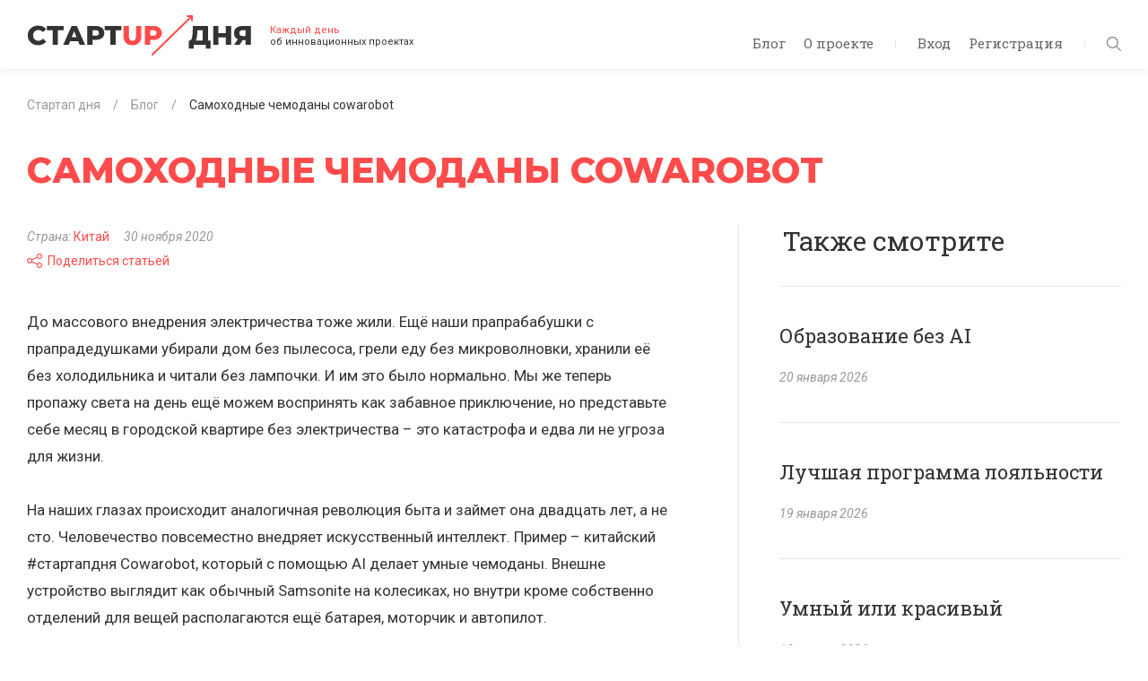

--- FILE ---
content_type: text/html; charset=UTF-8
request_url: https://startupoftheday.ru/blog/samokhodnye-chemodany-cowarobot/
body_size: 20650
content:
<!DOCTYPE html>
<html lang="ru">
	<head>
		<meta charset="UTF-8">
		<meta name="viewport" content="width=device-width, initial-scale=1.0, maximum-scale=1.0, user-scalable=no">
		<meta http-equiv="X-UA-Compatible" content="ie=edge">
		<title>Самоходные чемоданы cowarobot</title>
		<meta http-equiv="Content-Type" content="text/html; charset=UTF-8" />
<meta name="description" content="До массового внедрения электричества тоже жили. Ещё наши прапрабабушки с прапрадедушками убирали дом без пылесоса, грели еду без микроволновки, хранили её без холодильника и читали без лампочки. И им это было нормально. Мы же теперь пропажу света на день ещё можем воспринять как забавное приключение, но представьте себе месяц в городской квартире без электричества – это катастрофа и едва ли не угроза для жизни. " />
<script type="text/javascript" data-skip-moving="true">(function(w, d, n) {var cl = "bx-core";var ht = d.documentElement;var htc = ht ? ht.className : undefined;if (htc === undefined || htc.indexOf(cl) !== -1){return;}var ua = n.userAgent;if (/(iPad;)|(iPhone;)/i.test(ua)){cl += " bx-ios";}else if (/Android/i.test(ua)){cl += " bx-android";}cl += (/(ipad|iphone|android|mobile|touch)/i.test(ua) ? " bx-touch" : " bx-no-touch");cl += w.devicePixelRatio && w.devicePixelRatio >= 2? " bx-retina": " bx-no-retina";var ieVersion = -1;if (/AppleWebKit/.test(ua)){cl += " bx-chrome";}else if ((ieVersion = getIeVersion()) > 0){cl += " bx-ie bx-ie" + ieVersion;if (ieVersion > 7 && ieVersion < 10 && !isDoctype()){cl += " bx-quirks";}}else if (/Opera/.test(ua)){cl += " bx-opera";}else if (/Gecko/.test(ua)){cl += " bx-firefox";}if (/Macintosh/i.test(ua)){cl += " bx-mac";}ht.className = htc ? htc + " " + cl : cl;function isDoctype(){if (d.compatMode){return d.compatMode == "CSS1Compat";}return d.documentElement && d.documentElement.clientHeight;}function getIeVersion(){if (/Opera/i.test(ua) || /Webkit/i.test(ua) || /Firefox/i.test(ua) || /Chrome/i.test(ua)){return -1;}var rv = -1;if (!!(w.MSStream) && !(w.ActiveXObject) && ("ActiveXObject" in w)){rv = 11;}else if (!!d.documentMode && d.documentMode >= 10){rv = 10;}else if (!!d.documentMode && d.documentMode >= 9){rv = 9;}else if (d.attachEvent && !/Opera/.test(ua)){rv = 8;}if (rv == -1 || rv == 8){var re;if (n.appName == "Microsoft Internet Explorer"){re = new RegExp("MSIE ([0-9]+[\.0-9]*)");if (re.exec(ua) != null){rv = parseFloat(RegExp.$1);}}else if (n.appName == "Netscape"){rv = 11;re = new RegExp("Trident/.*rv:([0-9]+[\.0-9]*)");if (re.exec(ua) != null){rv = parseFloat(RegExp.$1);}}}return rv;}})(window, document, navigator);</script>


<link href="https://fonts.googleapis.com/css?family=Montserrat:400,700,800|Roboto+Slab:400,700|Roboto:400,400i,700&amp;amp;subset=cyrillic-ext" type="text/css"  rel="stylesheet" />
<link href="/bitrix/js/socialservices/css/ss.css?16587581225122" type="text/css"  rel="stylesheet" />
<link href="/bitrix/cache/css/s1/startupoftheday/page_984f1be142b0e00a989b4a1415815933/page_984f1be142b0e00a989b4a1415815933_v1.css?17609511852397" type="text/css"  rel="stylesheet" />
<link href="/bitrix/cache/css/s1/startupoftheday/template_38d07ccb603f97beca2032c2e7c13f93/template_38d07ccb603f97beca2032c2e7c13f93_v1.css?1760951185218820" type="text/css"  data-template-style="true" rel="stylesheet" />
<link href="/bitrix/panel/main/popup.css?165875853123085" type="text/css"  data-template-style="true"  rel="stylesheet" />







<meta property="og:title" content="Самоходные чемоданы cowarobot" />
<meta property="og:description" content="До массового внедрения электричества тоже жили. Ещё наши прапрабабушки с прапрадедушками убирали дом без пылесоса, грели еду без микроволновки, хранили её без холодильника и читали без лампочки. И им это было нормально. Мы же теперь пропажу света на день ещё можем воспринять как забавное приключение, но представьте себе месяц в городской квартире без электричества – это катастрофа и едва ли не угроза для жизни. " />
<meta property="og:image" content="https://startupoftheday.ru/logo.png" />
<meta property="og:image:width" content="600" />
<meta property="og:image:height" content="314" />
<meta property="og:url" content="https://startupoftheday.ru/blog/samokhodnye-chemodany-cowarobot/" />



		<link rel="shortcut icon" href="/local/templates/startupoftheday/favicon.ico">
		<link rel="shortcut icon" href="/local/templates/startupoftheday/favicon.png">
		<meta name="yandex-verification" content="7965312a8226f86c" />
																		<meta name="google-site-verification" content="8w9bNyhZsX4MEv-bnoFDnMfQmZwT8CXUCGR6YCQqEoU" />
			</head>
	<body>
	<div id="bxpanel"></div>
	<header class="header d-flex d-lg-block">
		<div class="container-fluid align-self-center">
			<nav class="header__nav float-right">
				<div class="d-none d-lg-inline-block">
						<ul class="header__nav-menu top-menu list-inline">
					<li class="top-menu__item list-inline-item"><a href="/blog/">Блог</a></li>
					<li class="top-menu__item list-inline-item"><a href="/about/">О проекте</a></li>
			</ul> <span class="inline-spacer"></span>
					<ul class="header__nav-menu top-menu list-inline">
													<li class="top-menu__item list-inline-item"><a id="authButton" class="auth-link" href="#" data-show="auth">Вход</a></li>
							<li class="top-menu__item list-inline-item"><a class="auth-link" href="#" data-show="reg">Регистрация</a></li>
											</ul> <span class="inline-spacer"></span>
				</div>
				<div class="header__nav-icons d-inline-block d-lg-none" id="menu-trigger"><svg class="icon menu-icon"><use xlink:href='#burger'/></svg>
					<svg class="icon close-icon"><use xlink:href='#close'/></svg>
				</div>
				<div class="header__nav-search" id="filter-trigger"><svg class="icon search-icon"><use xlink:href='#search'/></svg>
					<svg class="icon arrow-right-icon"><use xlink:href='#arrow-right'/></svg>
					<svg class="icon close-icon"><use xlink:href='#close'/></svg>
				</div>
			</nav>
			<div class="logo">
				<a href="/">					<img alt="Стартап дня" src="[data-uri]" class="logo__pic">				</a>				<div class="logo__text d-none d-sm-inline-block"><span class="text-danger">Каждый день</span><br> об&nbsp;инновационных проектах<!-- Rating@Mail.ru counter -->
<noscript><div>
<img src="https://top-fwz1.mail.ru/counter?id=2923683;js=na" style="border:0;position:absolute;left:-9999px;" alt="Top.Mail.Ru" />
</div></noscript>
<!-- //Rating@Mail.ru counter -->
<!-- Global site tag (gtag.js) - Google Analytics -->
</div>
			</div>
		</div>
	</header>
	<main class="content">
		<div class="container">
						<div class=" page">
									<ol class="breadcrumb small breadcrumb-block">
			<li class="breadcrumb-item" id="bx_breadcrumb_0" itemscope itemtype="http://data-vocabulary.org/Breadcrumb" itemref="bx_breadcrumb_1">
				<a href="/" title="Стартап дня" itemprop="url">
					<span itemprop="title">Стартап дня</span>
				</a>
			</li>
			<li class="breadcrumb-item" id="bx_breadcrumb_1" itemscope itemtype="http://data-vocabulary.org/Breadcrumb" itemref="bx_breadcrumb_2">
				<a href="/blog/" title="Блог" itemprop="url">
					<span itemprop="title">Блог</span>
				</a>
			</li>
			<li class="breadcrumb-item">
				<span itemprop="title">Самоходные чемоданы cowarobot</span>
			</li></ol>								<h1 class="page__title text-danger">Самоходные чемоданы cowarobot</h1>
			
<div class="row">
	<div class="article__left col-12 col-md-8">
		<div class="article__content">
			<div class="article-info small">
								<div class="article-info__meta article-meta">
																<div class="article-meta__item article-meta__item--country">
							<em>Страна: </em><a class="text-nowrap" href="/blog/?country=china">Китай</a>
						</div>
																					<div class="article-meta__item article-meta__item--date"><em>30 ноября 2020</em></div>
															<br/><div class="article-meta__item article-meta__item--share">
						<div class="share-window-parent">
	<div id="share-dialog1" class="share-dialog share-dialog-left" style="display: none;">
		<div class="share-dialog-inner share-dialog-inner-left"><table cellspacing="0" cellpadding="0" border="0" class="bookmarks-table">
			<tr><td class="bookmarks"><a href="http://www.facebook.com/share.php?u=https://startupoftheday.ru/blog/samokhodnye-chemodany-cowarobot/&t=Самоходные чемоданы cowarobot" onclick="return fbs_click('https://startupoftheday.ru/blog/samokhodnye-chemodany-cowarobot/', 'Самоходные чемоданы cowarobot');" target="_blank" class="facebook" title="Facebook"></a>
</td><td class="bookmarks"><a href="http://twitter.com/home/?status=https://startupoftheday.ru/blog/samokhodnye-chemodany-cowarobot/+Самоходные чемоданы cowarobot" onclick="return twitter_click_1('https://startupoftheday.ru/blog/samokhodnye-chemodany-cowarobot/');" target="_blank" class="twitter" title="Twitter"></a>
</td><td class="bookmarks"><a href="http://delicious.com/save" onclick="return delicious_click('https://startupoftheday.ru/blog/samokhodnye-chemodany-cowarobot/', 'Самоходные чемоданы cowarobot');" target="_blank" class="delicious" title="Delicious"></a></td><td class="bookmarks"><a href="http://vkontakte.ru/share.php?url=https://startupoftheday.ru/blog/samokhodnye-chemodany-cowarobot/" onclick="return vk_click('https://startupoftheday.ru/blog/samokhodnye-chemodany-cowarobot/');" target="_blank" class="vk" title="ВКонтакте"></a>
</td><td class="bookmarks"><a href="http://www.livejournal.com/update.bml?event=https://startupoftheday.ru/blog/samokhodnye-chemodany-cowarobot/&subject=Самоходные чемоданы cowarobot" onclick="return lj_click('https://startupoftheday.ru/blog/samokhodnye-chemodany-cowarobot/', 'Самоходные чемоданы cowarobot');" target="_blank" class="lj" title="Livejournal"></a>
</td><td class="bookmarks"><a href="http://connect.mail.ru/share?share_url=https://startupoftheday.ru/blog/samokhodnye-chemodany-cowarobot/" onclick="return mailru_click('https://startupoftheday.ru/blog/samokhodnye-chemodany-cowarobot/');" target="_blank" class="mailru" title="Мой мир@Mail.Ru"></a>
</td></tr>		
			</table></div>		
	</div>
	</div>
	<a class="share-switch" href="#" onClick="return ShowShareDialog(1);" title="Показать/скрыть панель закладок"><svg class="icon share-icon"><use xlink:href='#share'/></svg>Поделиться статьей</a>					</div>
				</div>
			</div>
			<div class="article__content-text">
									До массового внедрения электричества тоже жили. Ещё наши прапрабабушки с прапрадедушками убирали дом без пылесоса, грели еду без микроволновки, хранили её без холодильника и читали без лампочки. И им это было нормально. Мы же теперь пропажу света на день ещё можем воспринять как забавное приключение, но представьте себе месяц в городской квартире без электричества – это катастрофа и едва ли не угроза для жизни. <br />
<br />
На наших глазах происходит аналогичная революция быта и займет она двадцать лет, а не сто. Человечество повсеместно внедряет искусственный интеллект. Пример – китайский #стартапдня Cowarobot, который с помощью AI делает умные чемоданы. Внешне устройство выглядит как обычный Samsonite на колесиках, но внутри кроме собственно отделений для вещей располагаются ещё батарея, моторчик и автопилот. <br />
<br />
Человек идет по аэропорту, его багаж самостоятельно едет за ним, объезжает препятствия и вовремя ускоряется или тормозит. Руки владельца чемодана свободны, можно на ходу пить кофе и тупить в телефон – счастье! Вернее, правильнее сказать, сейчас – это какой-то выпендреж, но вот наши внуки будут искренне страдать от необходимости самим&#40;!!!&#41; возить чемодан, если в нем вдруг батарейка разрядится. <br />
<br />
Чемоданы реально существуют, свободно продаются даже в России, цена в первом попавшемся магазине – 76 тысяч рублей. Гики – покупают, быть первым – бесценно. Дико сексистский проморолик на американском сайте Cowarobot эту “первость”, кстати, даже больше, чем свободные руки, рекламирует.<br />
<br />
В 2018 году стартап привлек 20 миллионов долларов инвестиций, а нам всем подарил метод изобретения новых стартапов: не так уж сложно добавить AI в любой привычный предмет.<br />
<br />
<a class="txttohtmllink" href="https://cowarobotusa.com/">https://cowarobotusa.com/</a> &#40;из России не открывается&#41;<br />
<br />
#железо #китай #ai #roundb											</div>
			<a href="https://t.me/startupoftheday" target="_blank" class="article__telegram-button">Подписаться в Telegram</a>
							<div class="article__startup">Стартап: Cowarobot</div>
									<div class="article-voting">Голосование завершено.</div>
								<div class="invest-block">
					<h3 class="invest-block__title">Хотите инвестировать в&nbsp;подобный проект в&nbsp;России?</h3>
					<div class="d-sm-flex justify-content-between">
												<form class="invest-block__form form-validate" action="/ajax/invest.php"  id="invest-form">
							<input type="hidden" name="startupId" value="4401" />
							<label class="text-muted"><em class="small">Сумма ваших инвестиций</em></label>
							<div class="invest-block__form-content form-inline">
								<div class="form-group flex-grow-1 flex-shrink-1">
									<div class="input-group">
										<div class="input-group-prepend">
											<div class="input-group-text text-muted">$</div>
										</div>
										<input class="form-control number required" type="text" name="investment-amount">
									</div>
								</div>
								<div class="form-group">
									<button class="btn btn-primary" type="submit">ОК</button>
								</div>
							</div>
							<div class="invest-block__form-invested">
								<div class="invest-block__investment">$<a class="fake-link" id="investment-amount" href="#" data-reset-url="#"></a></div>
							</div>
						</form>
						<div class="invest-block__text small text-muted"><em>Укажите сумму в&nbsp;долларах, если готовы инвестировать в&nbsp;подобный проект. Когда денег соберется достаточно и&nbsp;мы&nbsp;найдем команду под проект, #СтартапДня свяжется с&nbsp;вами.</em></div>
					</div>
				</div>
					</div>
			</div>



		

	<div class="article__right col-12 col-md-4">
		<aside class="recommendations articles">
			<div class="h2 recommendations__title">Также смотрите</div>
			<div class="row">
														<div id="bx_3218110189_8082" class="articles__item article-announce article-announce--recommendation col-12 col-sm-6 col-md-12">
						<div class="article-announce__content">
							<div class="h3 article-announce__title">Образование без AI</div>
							<div class="article-announce__item-meta article-meta small">
																	<div class="article-announce__meta-item article-meta__item article-meta__item--date"><em>20 января 2026</em></div>
																															</div>
						</div><a class="article-announce__link" href="/blog/obrazovanie-bez-ai/"></a>
					</div>
														<div id="bx_3218110189_8080" class="articles__item article-announce article-announce--recommendation col-12 col-sm-6 col-md-12">
						<div class="article-announce__content">
							<div class="h3 article-announce__title">Лучшая программа лояльности</div>
							<div class="article-announce__item-meta article-meta small">
																	<div class="article-announce__meta-item article-meta__item article-meta__item--date"><em>19 января 2026</em></div>
																															</div>
						</div><a class="article-announce__link" href="/blog/luchshaya-programma-loyalnosti/"></a>
					</div>
														<div id="bx_3218110189_8078" class="articles__item article-announce article-announce--recommendation col-12 col-sm-6 col-md-12">
						<div class="article-announce__content">
							<div class="h3 article-announce__title">Умный или красивый</div>
							<div class="article-announce__item-meta article-meta small">
																	<div class="article-announce__meta-item article-meta__item article-meta__item--date"><em>18 января 2026</em></div>
																															</div>
						</div><a class="article-announce__link" href="/blog/umnyy-ili-krasivyy/"></a>
					</div>
														<div id="bx_3218110189_8076" class="articles__item article-announce article-announce--recommendation col-12 col-sm-6 col-md-12">
						<div class="article-announce__content">
							<div class="h3 article-announce__title">Interviewbit через 4 года</div>
							<div class="article-announce__item-meta article-meta small">
																	<div class="article-announce__meta-item article-meta__item article-meta__item--date"><em>17 января 2026</em></div>
																															</div>
						</div><a class="article-announce__link" href="/blog/interviewbit-cherez-4-goda/"></a>
					</div>
														<div id="bx_3218110189_8074" class="articles__item article-announce article-announce--recommendation col-12 col-sm-6 col-md-12">
						<div class="article-announce__content">
							<div class="h3 article-announce__title">Не тестировать в России</div>
							<div class="article-announce__item-meta article-meta small">
																	<div class="article-announce__meta-item article-meta__item article-meta__item--date"><em>15 января 2026</em></div>
																															</div>
						</div><a class="article-announce__link" href="/blog/ne-testirovat-v-rossii/"></a>
					</div>
														<div id="bx_3218110189_8072" class="articles__item article-announce article-announce--recommendation col-12 col-sm-6 col-md-12">
						<div class="article-announce__content">
							<div class="h3 article-announce__title">Долго жить</div>
							<div class="article-announce__item-meta article-meta small">
																	<div class="article-announce__meta-item article-meta__item article-meta__item--date"><em>14 января 2026</em></div>
																															</div>
						</div><a class="article-announce__link" href="/blog/dolgo-zhit/"></a>
					</div>
														<div id="bx_3218110189_8070" class="articles__item article-announce article-announce--recommendation col-12 col-sm-6 col-md-12">
						<div class="article-announce__content">
							<div class="h3 article-announce__title">О разнице подходов</div>
							<div class="article-announce__item-meta article-meta small">
																	<div class="article-announce__meta-item article-meta__item article-meta__item--date"><em>13 января 2026</em></div>
																															</div>
						</div><a class="article-announce__link" href="/blog/o-raznitse-podkhodov/"></a>
					</div>
							</div>
		</aside>
	</div>
</div>

<br>						<div class="subscription">
	<div class="subscription__inner">
		<div class="row">
				<div class="subscription__social col-12 col-md-5">
		<h3 class="subscription__title">Читать в&nbsp;социальных сетях</h3>
		<ul class="social-links list-inline mb-0">
							<li class="social-links__item social-links__item--vk list-inline-item"><a href="https://vk.com/startupoftheday" target="_blank"><svg class="social-links__icon"><use xlink:href='#vk'/></svg></a></li>
							<li class="social-links__item social-links__item--tg list-inline-item"><a href="http://t.me/startupoftheday" target="_blank"><svg class="social-links__icon"><use xlink:href='#telegram'/></svg></a></li>
						<li class="social-links__item social-links__item--yt_sub  list-inline-item">
				<div class="yt_sub_block">
					<div class="g-ytsubscribe" data-channelid="UCp8vKZstSGUbWiaHzrwDtjg" data-layout="default" data-count="default"></div>
				</div>
			</li>
		</ul>
	</div>
			
<!--'start_frame_cache_subscribe-form'-->
	<form class="subscription-form form-validate form-inline col-12 col-md-7 mb-0" action="/personal/subscribe/">
					<input type="hidden" name="sf_RUB_ID[]" id="sf_RUB_ID_1" value="1" />
				<div class="form__inner">       
			<h3 class="subscription__title">Подпишитесь и статьи будут приходить на вашу почту</h3>
			<div class="subscription-form__content d-block d-sm-flex">
				<div class="form-group flex-grow-1">
					<label class="bmd-label-floating" for="subscription-email">Moй e-mail</label>
					<input class="form-control required email" id="subscription-email" type="email" name="sf_EMAIL" value="" />
				</div>
				<div class="form-group">
					<input type="hidden" name="OK" value="Подписаться" />
					<button class="subscription-form__btn btn btn-primary" type="submit">Отправить</button>
				</div>
			</div>
			<div class="subscription-form__info small text-muted"> <em>Нажимая «Отправить», я даю согласие на обработку моих персональных данных</em></div>
		</div>
		<div class="form__success">
			<h3 class="subscription__title">Подписка офомлена</h3>
			<p class="mb-0">На&nbsp;адрес <span id="subscription-success-email"></span> отправлено подтверждение</p>
		</div>
	</form>
<!--'end_frame_cache_subscribe-form'-->		</div>
	</div>
</div>			</div>			</div>
		</main>
		<footer class="footer small">
			<div class="container">
				<div class="footer__inner d-flex flex-column flex-sm-row flex-wrap">
						<ul class="footer__social social-links list-inline text-center">
					<li class="social-links__item social-links__item--vk list-inline-item"><a href="https://vk.com/startupoftheday" target="_blank"><svg class="social-links__icon"><use xlink:href='#vk'/></svg></a></li>
					<li class="social-links__item social-links__item--tg list-inline-item"><a href="http://t.me/startupoftheday" target="_blank"><svg class="social-links__icon"><use xlink:href='#telegram'/></svg></a></li>
					<li class="social-links__item social-links__item--youtube list-inline-item"><a href="https://www.youtube.com/channel/UCp8vKZstSGUbWiaHzrwDtjg" target="_blank"><svg class="social-links__icon"><use xlink:href='#youtube'/></svg></a></li>
					<li class="social-links__item social-links__item--rss list-inline-item"><a href="/feed/rss/" target="_blank"><svg class="social-links__icon"><use xlink:href='#rss'/></svg></a></li>
			</ul>
						<ul class="footer-menu footer-menu--top list-inline order-md-0">
					<li class="footer-menu__item list-inline-item"><a href="/blog/">Блог</a></li>
					<li class="footer-menu__item list-inline-item"><a href="/about/">О проекте</a></li>
			</ul>
					<div class="flex-grow-1 order-md-1"></div>
					<div class="footer__developer order-6 order-md-2"><a href="https://www.4rome.ru/" target="_blank"><svg class="icon rome-icon footer__developer-icon"><use xlink:href='#4rome'/></svg></a><a href="https://www.4rome.ru/" target="_blank">Разработка: «Четвертый Рим»</a></div>
					<div class="col-12 order-md-3"></div>
					<div class="footer__copyright order-5 order-sm-4">© 2026  Александр Горный <span class="inline-spacer"></span></div>
						<div class="footer-menu list-inline order-4 order-sm-5">
					<li class="footer-menu__item list-inline-item"><a href="/privacy-policy/">Политика конфиденциальности</a></li>
			</div>
					<div class="flex-grow-1 order-5 order-md-6"></div>
				</div>
			</div>
		</footer>
		

<aside class="filter drawer" id="filter">
	<div class="filter__scrollable drawer__scrollable">
		<div class="filter__content drawer__content">
			<div class="filter__search">
				<form method="get" action="/search/">
					<div class="input-group mb-2">
						<div class="input-group-prepend">
							<div class="input-group-text"><svg class="filter__search-icon"><use xlink:href='#search'/></svg></div>
						</div>
						<input class="form-control" id="search-control" type="search" name="q" placeholder="Поиск">
					</div>
				</form>
			</div>
			<nav class="filter__nav">
				<dl class="filter-menu">
					<dt class="filter-menu__title">Отрасли</dt>
					<dd class="filter-menu__nav">
						<ul class="filter-menu__list list-unstyled">
															<li class="filter-menu__list-item"><a class="filter-menu__list-link" href="/blog/?industry=fintech">Финтех</a></li>
															<li class="filter-menu__list-item"><a class="filter-menu__list-link" href="/blog/?industry=auto">Авто</a></li>
															<li class="filter-menu__list-item"><a class="filter-menu__list-link" href="/blog/?industry=real estate">Недвижимость</a></li>
															<li class="filter-menu__list-item"><a class="filter-menu__list-link" href="/blog/?industry=foodtech">Еда</a></li>
															<li class="filter-menu__list-item"><a class="filter-menu__list-link" href="/blog/?industry=travel">Путешествия</a></li>
															<li class="filter-menu__list-item"><a class="filter-menu__list-link" href="/blog/?industry=offline">Офлайн</a></li>
															<li class="filter-menu__list-item"><a class="filter-menu__list-link" href="/blog/?industry=content">Контент</a></li>
															<li class="filter-menu__list-item"><a class="filter-menu__list-link" href="/blog/?industry=technology">Технологии</a></li>
															<li class="filter-menu__list-item"><a class="filter-menu__list-link" href="/blog/?industry=shopping">Магазин</a></li>
															<li class="filter-menu__list-item"><a class="filter-menu__list-link" href="/blog/?industry=entertainment">Развлечения</a></li>
															<li class="filter-menu__list-item"><a class="filter-menu__list-link" href="/blog/?industry=health">Здоровье</a></li>
															<li class="filter-menu__list-item"><a class="filter-menu__list-link" href="/blog/?industry=education">Образование</a></li>
															<li class="filter-menu__list-item"><a class="filter-menu__list-link" href="/blog/?industry=blockchain">Блокчейн</a></li>
															<li class="filter-menu__list-item"><a class="filter-menu__list-link" href="/blog/?industry=gadgets">Оборудование и гаджеты</a></li>
															<li class="filter-menu__list-item"><a class="filter-menu__list-link" href="/blog/?industry=investments">Инвестиции</a></li>
															<li class="filter-menu__list-item"><a class="filter-menu__list-link" href="/blog/?industry=classifieds">Классифайд</a></li>
															<li class="filter-menu__list-item"><a class="filter-menu__list-link" href="/blog/?industry=credit">Кредиты</a></li>
															<li class="filter-menu__list-item"><a class="filter-menu__list-link" href="/blog/?industry=communication">Общение</a></li>
															<li class="filter-menu__list-item"><a class="filter-menu__list-link" href="/blog/?industry=resale">Перепродажа</a></li>
															<li class="filter-menu__list-item"><a class="filter-menu__list-link" href="/blog/?industry=job">Работа</a></li>
															<li class="filter-menu__list-item"><a class="filter-menu__list-link" href="/blog/?industry=other">Разное</a></li>
															<li class="filter-menu__list-item"><a class="filter-menu__list-link" href="/blog/?industry=advertisement">Реклама</a></li>
															<li class="filter-menu__list-item"><a class="filter-menu__list-link" href="/blog/?industry=transport">Транспорт</a></li>
															<li class="filter-menu__list-item"><a class="filter-menu__list-link" href="/blog/?industry=lawtech">Юристы</a></li>
															<li class="filter-menu__list-item"><a class="filter-menu__list-link" href="/blog/?industry=crm">CRM</a></li>
															<li class="filter-menu__list-item"><a class="filter-menu__list-link" href="/blog/?industry=uber">Uber</a></li>
													</ul>
					</dd>
										<dt class="filter-menu__title">Страна</dt>
					<dd class="filter-menu__nav">
						<ul class="filter-menu__list list-unstyled">
																																<li class="filter-menu__list-item"><a class="filter-menu__list-link" href="/blog/?country=russia">Россия</a></li>
																																								<li class="filter-menu__list-item"><a class="filter-menu__list-link" href="/blog/?country=usa">США</a></li>
																																								<li class="filter-menu__list-item"><a class="filter-menu__list-link" href="/blog/?country=norway">Норвегия</a></li>
																																								<li class="filter-menu__list-item"><a class="filter-menu__list-link" href="/blog/?country=great_britain">Великобритания</a></li>
																																								<li class="filter-menu__list-item"><a class="filter-menu__list-link" href="/blog/?country=france">Франция</a></li>
																																<li class="filter-menu__list-item dropdown country-dropdown"><a class="country-dropdown__link filter-menu__list-link fake-link" href="#" data-toggle="dropdown" aria-haspopup="true" aria-expanded="false" data-offset="0, 10">Остальные страны</a>
										<div class="country-dropdown__menu dropdown-menu baron baron__root baron__clipper">
											<div class="country-dropdown__menu-inner baron__scroller">
																									<a class="dropdown-item country-dropdown__menu-item" href="/blog/?country=india">Индия</a>
																																								<a class="dropdown-item country-dropdown__menu-item" href="/blog/?country=germany">Германия</a>
																																								<a class="dropdown-item country-dropdown__menu-item" href="/blog/?country=ecuador">Эквадор</a>
																																								<a class="dropdown-item country-dropdown__menu-item" href="/blog/?country=canada">Канада</a>
																																								<a class="dropdown-item country-dropdown__menu-item" href="/blog/?country=europe">Европа</a>
																																								<a class="dropdown-item country-dropdown__menu-item" href="/blog/?country=spain">Испания</a>
																																								<a class="dropdown-item country-dropdown__menu-item" href="/blog/?country=slovenija">Словения</a>
																																								<a class="dropdown-item country-dropdown__menu-item" href="/blog/?country=china">Китай</a>
																																								<a class="dropdown-item country-dropdown__menu-item" href="/blog/?country=israel">Израиль</a>
																																								<a class="dropdown-item country-dropdown__menu-item" href="/blog/?country=holland">Голландия</a>
																																								<a class="dropdown-item country-dropdown__menu-item" href="/blog/?country=australia">Австралия</a>
																																								<a class="dropdown-item country-dropdown__menu-item" href="/blog/?country=japan">Япония</a>
																																								<a class="dropdown-item country-dropdown__menu-item" href="/blog/?country=lithuania">Литва</a>
																																								<a class="dropdown-item country-dropdown__menu-item" href="/blog/?country=southafrica">Южная Африка</a>
																																								<a class="dropdown-item country-dropdown__menu-item" href="/blog/?country=thailand">Таиланд</a>
																																								<a class="dropdown-item country-dropdown__menu-item" href="/blog/?country=singapore">Сингапур</a>
																																								<a class="dropdown-item country-dropdown__menu-item" href="/blog/?country=netherlands">Нидерланды</a>
																																								<a class="dropdown-item country-dropdown__menu-item" href="/blog/?country=philippines">Филиппины</a>
																																								<a class="dropdown-item country-dropdown__menu-item" href="/blog/?country=belorussia">Белоруссия</a>
																																								<a class="dropdown-item country-dropdown__menu-item" href="/blog/?country=brazil">Бразилия</a>
																																								<a class="dropdown-item country-dropdown__menu-item" href="/blog/?country=uae">ОАЭ</a>
																																								<a class="dropdown-item country-dropdown__menu-item" href="/blog/?country=taiwan">Тайвань</a>
																																								<a class="dropdown-item country-dropdown__menu-item" href="/blog/?country=Wd1UyIBw">Латвия</a>
																																								<a class="dropdown-item country-dropdown__menu-item" href="/blog/?country=Gse9Uld8">Нигерия</a>
																																								<a class="dropdown-item country-dropdown__menu-item" href="/blog/?country=9G3GtVWF">Польша</a>
																																								<a class="dropdown-item country-dropdown__menu-item" href="/blog/?country=xZsBQUub">Швейцария</a>
																																								<a class="dropdown-item country-dropdown__menu-item" href="/blog/?country=z6DDabdo">Швеция</a>
																																								<a class="dropdown-item country-dropdown__menu-item" href="/blog/?country=denmark">Дания</a>
																																								<a class="dropdown-item country-dropdown__menu-item" href="/blog/?country=osk7iBI6">Португалия</a>
																																								<a class="dropdown-item country-dropdown__menu-item" href="/blog/?country=IzzBHFAU">Италия</a>
																																								<a class="dropdown-item country-dropdown__menu-item" href="/blog/?country=oqZ20FEq">Ирландия</a>
																																								<a class="dropdown-item country-dropdown__menu-item" href="/blog/?country=estonia">Эстония</a>
																																								<a class="dropdown-item country-dropdown__menu-item" href="/blog/?country=bahrain">Бахрейн</a>
																																								<a class="dropdown-item country-dropdown__menu-item" href="/blog/?country=ukraine">Украина</a>
																																								<a class="dropdown-item country-dropdown__menu-item" href="/blog/?country=newzealand">Новая Зеландия</a>
																																								<a class="dropdown-item country-dropdown__menu-item" href="/blog/?country=indonesia">Индонезия</a>
																																								<a class="dropdown-item country-dropdown__menu-item" href="/blog/?country=austria">Австрия</a>
																																								<a class="dropdown-item country-dropdown__menu-item" href="/blog/?country=turkey">Турция</a>
																																								<a class="dropdown-item country-dropdown__menu-item" href="/blog/?country=pakistan">Пакистан</a>
																																								<a class="dropdown-item country-dropdown__menu-item" href="/blog/?country=honkong">Гонконг</a>
																																								<a class="dropdown-item country-dropdown__menu-item" href="/blog/?country=mexico">Мексика</a>
																																<div class="baron__track">
											<div class="baron__free">
												<div class="baron__bar"></div>
											</div>
										</div>
									</div>
								</li>
													</ul>
					</dd>
				</dl>
			</nav>
		</div>
	</div>
</aside>		<aside class="aside-menu drawer" id="menu">
			<div class="drawer__scrollable">
				<div class="aside-menu__content drawer__content">
						<ul class="aside-menu__list list-unstyled">
					<li class="aside-menu__item"><a href="/blog/">Блог</a></li>
					<li class="aside-menu__item"><a href="/about/">О проекте</a></li>
			</ul><span class="inline-spacer"></span>
					<ul class="aside-menu__list list-unstyled">
													<li class="aside-menu__item"><a class="auth-link" href="#" data-show="auth">Вход</a></li>
							<li class="aside-menu__item"><a class="auth-link" href="#" data-show="reg">Регистрация</a></li>
											</ul>
				</div>
			</div>
		</aside>
		<div class="modal fade" id="authorization" tabindex="-1" role="dialog" aria-labelledby="registration" aria-hidden="true">
			<div class="modal-dialog" role="document">
				<div class="modal-content">
					<div class="close" data-dismiss="modal"><svg class="icon close-icon"><use xlink:href='#close'/></svg></div>
					<div class="modal-body authorization">                           
						<ul class="d-none nav nav-tabs" id="authorizationTabs" role="tablist">
							<li><a class="auth-link" id="auth-tab" href="#auth" data-toggle="tab" role="tab"></a></li>
							<li><a class="auth-link" id="reg-tab" href="#reg" data-toggle="tab" role="tab"></a></li>
						</ul>
						<div class="tab-content">
							<div class="tab-pane authorization__auth fade show active" id="auth" role="tabpanel" aria-labelledby="auth-tab">
								

	<h2 class="authorization__title">Авторизация</h2>
	<p>Войдите, чтобы инвестировать, оценивать стратапы и оставлять комментарии.</p>
		<form class="authorization-form form-validate mb-0" id="authorization-form" name="system_auth_form6zOYVN" method="post" target="_top" action="/blog/samokhodnye-chemodany-cowarobot/?ELEMENT_CODE=samokhodnye-chemodany-cowarobot">
					<input type="hidden" name="backurl" value="/blog/samokhodnye-chemodany-cowarobot/?ELEMENT_CODE=samokhodnye-chemodany-cowarobot" />
						<input type="hidden" name="AUTH_FORM" value="Y" />
		<input type="hidden" name="TYPE" value="AUTH" />
		
		<div class="form-group">
			<label class="bmd-label-floating" for="authorization-email">E-mail</label>
			<input class="form-control required email" id="authorization-email" type="email" name="USER_LOGIN" />
					</div>
		<div class="form-group">
			<label class="bmd-label-floating" for="authorization-password">Пароль</label>
			<input class="form-control required" id="authorization-password" type="password" name="USER_PASSWORD" autocomplete="off" />
					</div>
					<div class="form-group">
				<input type="checkbox" id="USER_REMEMBER_frm" name="USER_REMEMBER" value="Y" />
				<label for="USER_REMEMBER_frm" title="Запомнить меня на этом компьютере">Запомнить меня</label>
			</div>
						<div class="form-group">
			<button class="authorization-form__btn btn btn-primary btn--stretch" name="Login" type="submit">Войти</button>
		</div>
	</form>
	<div class="authorization__links">
		<noindex><a class="text-muted float-right registraion-link" rel="nofollow" href="#">Регистрация</a></noindex>		<noindex><a class="text-muted" rel="nofollow" href="/auth/?forgot_password=yes">Забыли пароль?</a></noindex>
	</div>
			<div class="authorization__social">
	<div class="authorization__social-spacer text-center">
		<div class="authorization__social-spacer-inner text-muted">или войти через</div>
	</div>
	<div class="row">
										<div class="col-6"><a class="btn btn-primary btn--fb btn--stretch" title="Facebook" href="javascript:void(0)" onclick="BxShowAuthFloat('Facebook', 'form')">Facebook</a></div>
														<div class="col-6"><a class="btn btn-primary btn--vk btn--stretch" title="ВКонтакте" href="javascript:void(0)" onclick="BxShowAuthFloat('VKontakte', 'form')">VKontakte</a></div>
						</div>
</div>				<div style="display:none">
<div id="bx_auth_float" class="bx-auth-float">

<div class="bx-auth">
	<form method="post" name="bx_auth_servicesform" target="_top" action="/blog/samokhodnye-chemodany-cowarobot/?ELEMENT_CODE=samokhodnye-chemodany-cowarobot">
					<div class="bx-auth-title">Войти как пользователь</div>
			<div class="bx-auth-note">Вы можете войти на сайт, если вы зарегистрированы на одном из этих сервисов:</div>
							<div class="bx-auth-services">
									<div><a href="javascript:void(0)" onclick="BxShowAuthService('Facebook', 'form')" id="bx_auth_href_formFacebook"><i class="bx-ss-icon facebook"></i><b>Facebook</b></a></div>
									<div><a href="javascript:void(0)" onclick="BxShowAuthService('VKontakte', 'form')" id="bx_auth_href_formVKontakte"><i class="bx-ss-icon vkontakte"></i><b>ВКонтакте</b></a></div>
							</div>
							<div class="bx-auth-line"></div>
				<div class="bx-auth-service-form" id="bx_auth_servform" style="display:none">
												<div id="bx_auth_serv_formFacebook" style="display:none"><a href="javascript:void(0)" onclick="BX.util.popup('https://www.facebook.com/dialog/oauth?client_id=859467074391785&amp;redirect_uri=https%3A%2F%2Fstartupoftheday.ru%2Fbitrix%2Ftools%2Foauth%2Ffacebook.php&amp;scope=email&amp;display=popup&amp;state=site_id%3Ds1%26backurl%3D%252Fblog%252Fsamokhodnye-chemodany-cowarobot%252F%253Fcheck_key%253Db006322db4c681016649785b58fb2153%2526ELEMENT_CODE%253Dsamokhodnye-chemodany-cowarobot%26redirect_url%3D%252Fblog%252Fsamokhodnye-chemodany-cowarobot%252F%253FELEMENT_CODE%253Dsamokhodnye-chemodany-cowarobot', 580, 400)" class="bx-ss-button facebook-button"></a><span class="bx-spacer"></span><span>Используйте вашу учетную запись на Facebook.com для входа на сайт.</span></div>
																<div id="bx_auth_serv_formVKontakte" style="display:none"><a href="javascript:void(0)" onclick="BX.util.popup('https://oauth.vk.com/authorize?client_id=6961286&amp;redirect_uri=https%3A%2F%2Fstartupoftheday.ru%2Fbitrix%2Ftools%2Foauth%2Fvkontakte.php&amp;scope=friends,offline,email&amp;response_type=code&amp;state=[base64]%3D', 660, 425)" class="bx-ss-button vkontakte-button"></a><span class="bx-spacer"></span><span>Используйте вашу учетную запись VKontakte для входа на сайт.</span></div>
									</div>
				<input type="hidden" name="auth_service_id" value="" />
	</form>
</div>

</div>
</div>
								</div>
							<div class="tab-pane authorization__reg fade" id="reg" role="tabpanel" aria-labelledby="reg-tab">
								<div class="authorization__reg-form">
									<div class="back"><svg class="icon back-icon"><use xlink:href='#back'/></svg></div>
									
	<form class="registration-form form-validate mb-0" id="registration-form" method="post" action="/blog/samokhodnye-chemodany-cowarobot/?ELEMENT_CODE=samokhodnye-chemodany-cowarobot" name="regform" enctype="multipart/form-data">
				<div class="form__inner">
			<h2 class="authorization__title">Добро пожаловать</h2>
			<div class="registration-messages">
							<p>На указанный в форме e-mail придет запрос на подтверждение регистрации.</p>
						</div>
			
												<div class="form-group">
						<label class="bmd-label-floating" for="REGISTER_FIELD_NAME">Имя</label>
														<input id="REGISTER_FIELD_NAME" class="form-control required" size="30" type="text" name="REGISTER[NAME]" value="" />
													</div>
																<div class="form-group">
						<label class="bmd-label-floating" for="REGISTER_FIELD_LOGIN">E-mail</label>
														<input id="REGISTER_FIELD_LOGIN" class="form-control required email" size="30" type="email" name="REGISTER[LOGIN]" value="" />
												</div>
																<input size="30" type="hidden" name="REGISTER[EMAIL]"  id="REGISTER_FIELD_EMAIL" value="" />
																<div class="form-group">
						<label class="bmd-label-floating" for="REGISTER_FIELD_PASSWORD">Пароль</label>
														<input id="REGISTER_FIELD_PASSWORD" class="form-control required" size="30" type="password" name="REGISTER[PASSWORD]" value="" autocomplete="off" class="bx-auth-input" />
																				</div>
																<div class="form-group">
						<label class="bmd-label-floating" for="REGISTER_FIELD_CONFIRM_PASSWORD">Повторите пароль</label>
													<input id="REGISTER_FIELD_CONFIRM_PASSWORD" class="form-control required equal" size="30" type="password" name="REGISTER[CONFIRM_PASSWORD]" value="" autocomplete="off" data-equalto="#REGISTER_FIELD_PASSWORD" />
												</div>
																<div class="form-group">
						<label class="bmd-label-floating" for="REGISTER_FIELD_PERSONAL_MOBILE">Мобильный телефон</label>
														<input id="REGISTER_FIELD_PERSONAL_MOBILE" class="form-control" size="30" type="text" name="REGISTER[PERSONAL_MOBILE]" value="" />
													</div>
										
						<div class="form-group">
				<input type="hidden" name="register_submit_button" value="Y" />
				<button class="registration-form__btn btn btn-primary btn--stretch">Зарегистрироваться</button>
			</div>
					</div>
		<div class="form__success">
			<h2 class="authorization__title">Спасибо зарегистрацию</h2>
			<p class="mb-0">На&nbsp;адрес <span id="registration-success-email"></span> отправлено подтверждение</p>
		</div>
	</form>
								</div>
							</div>
						</div>
					</div>
				</div>
			</div>
		</div><svg style="display: none">
			<symbol id="4rome" viewBox="0 0 29.75005 29.74997"><g id="Слой_2" data-name="Слой 2"><g id="Layer_1" data-name="Layer 1"><path class="cls-1" d="M16.81063.12237A14.879,14.879,0,1,0,29.62813,12.943,14.88552,14.88552,0,0,0,16.81063.12237Zm3.9091,23.1545h-2.251V21.649l-3.5283.0107a6.92867,6.92867,0,0,1-6.92289-6.918v-3.4956H6.38284V8.97017H10.29v5.7715a4.63578,4.63578,0,0,0,4.6358,4.6358h5.7939Zm.0439-8.2573h-2.2949v-3.7325h-3.9121V9.01317l6.209.002Z"/></g></g></symbol>
			<symbol id="arrow-bottom" viewBox="0 0 15.71599 8.75748"><g id="Слой_2" data-name="Слой 2"><g id="Layer_1" data-name="Layer 1"><polyline style="fill:none;stroke:#333;stroke-miterlimit:10;" points="15.358 0.349 7.859 8.041 0.358 0.349"/></g></g></symbol>
			<symbol id="arrow-down" viewBox="0 0 23 11" fill="none">
			<path d="M22.3107 0.744186L11.4999 10.2558L0.68911 0.744185" stroke-miterlimit="10" stroke-linecap="round" stroke-linejoin="round"/>
			</symbol>
			<symbol id="arrow-left" viewBox="0 0 13 20" fill="none"><g clip-path="url(#clip0)">
			<path d="M11.8228 19.021L2.06906 10.0699L11.8228 0.979039" stroke="#666666" stroke-miterlimit="10"/></g><defs><clipPath id="clip0"><rect width="12.8571" height="20" fill="white" transform="translate(12.8572 20) rotate(-180)"/></clipPath></defs></symbol>
			<symbol id="arrow-left" viewBox="0 0 8.75754 15.716"><g id="Слой_2" data-name="Слой 2"><g id="Layer_1" data-name="Layer 1"><polyline style="fill:none;stroke-miterlimit:10;" points="0.349 0.358 8.041 7.857 0.349 15.358"/></g></g></symbol>
			<symbol id="arrow-right" viewBox="0 0 8.75754 15.716"><g id="Слой_2" data-name="Слой 2"><g id="Layer_1" data-name="Layer 1"><polyline style="fill:none;stroke-miterlimit:10;" points="0.349 0.358 8.041 7.857 0.349 15.358"/></g></g></symbol>
			<symbol id="arrow-up" viewBox="0 0 15 9" fill="none"><g clip-path="url(#clip0)"><path d="M1.01351 7.95349L7.5 1.04651L13.9865 7.95349" stroke-miterlimit="10" stroke-linecap="round" stroke-linejoin="round"/></g></symbol>
			<symbol id="close" viewBox="0 0 15.70289 15.70289"><g id="Слой_2" data-name="Слой 2"><g id="Layer_1" data-name="Layer 1"><line style="fill:none; stroke-miterlimit:10;" x1="0.43945" y1="0.35145" x2="15.26216" y2="15.35145"/><line style="fill:none; stroke-miterlimit:10;" x1="0.35145" y1="15.26229" x2="15.35145" y2="0.43944"/></g></g></symbol>
			<symbol id="comment" viewBox="0 0 16 14.00758"><g id="Слой_2" data-name="Слой 2"><g id="Layer_1" data-name="Layer 1"><path style="fill:none;stroke-miterlimit:10;" d="M12.66541.5H3.33459A2.84293,2.84293,0,0,0,.5,3.33459V8.16516a2.84294,2.84294,0,0,0,2.83459,2.8346H7.55688l2.926,2.40374c.241.19788.45184.10511.46869-.20623l.1189-2.19751h1.59491A2.84294,2.84294,0,0,0,15.5,8.16516V3.33459A2.84293,2.84293,0,0,0,12.66541.5Z"/></g></g></symbol>
			<symbol id="done" viewBox="0 0 15.70711 10.5051"><g id="Слой_2" data-name="Слой 2"><g id="Layer_1" data-name="Layer 1"><polyline style="fill:none;stroke:#FF4B4B;stroke-miterlimit:10;" points="0.354 4.242 5.909 9.798 15.354 0.354"/></g></g></symbol>
			<symbol id="fb" viewBox="0 0 29.6718 29.6718"><g id="Слой_2" data-name="Слой 2"><g id="Layer_1" data-name="Layer 1"><path class="cls-1" d="M14.8359,0A14.8359,14.8359,0,1,0,29.6718,14.8359,14.83563,14.83563,0,0,0,14.8359,0Zm3.5146,10.2519H16.1201c-.2647,0-.5586.3467-.5586.8106v1.6113h2.789v2.2959h-2.789v6.8945H12.92871V14.9697H10.542V12.6738h2.38671V11.3222A3.31187,3.31187,0,0,1,16.1201,7.8086h2.2304Z"/></g></g></symbol>
			<symbol id="burger" fill="none" viewBox="0 0 18 13"><g><line y1="0.5" x2="18" y2="0.5"/><line y1="6.5" x2="18" y2="6.5"/><line y1="12.5" x2="18" y2="12.5"/></g></symbol>
			<symbol id="rss" viewBox="0 0 29.75 29.75"><g id="Слой_2" data-name="Слой 2"><g id="Layer_1" data-name="Layer 1"><path class="cls-1" d="M14.875,0A14.875,14.875,0,1,0,29.75,14.875,14.87518,14.87518,0,0,0,14.875,0ZM11.0263,21.2198a2.3606,2.3606,0,1,1,2.3614-2.3604A2.35654,2.35654,0,0,1,11.0263,21.2198Zm6.295,0a1.31161,1.31161,0,0,1-1.3106-1.3116A6.033,6.033,0,0,0,9.9775,13.876a1.31125,1.31125,0,0,1,0-2.6225,8.65774,8.65774,0,0,1,8.6563,8.6547A1.3133,1.3133,0,0,1,17.3213,21.2198Zm4.7216,0a1.31245,1.31245,0,0,1-1.3115-1.3116A10.7546,10.7546,0,0,0,9.9775,9.1553a1.3115,1.3115,0,0,1,0-2.623,13.05972,13.05972,0,0,1,9.5947,3.8496,12.905,12.905,0,0,1,3.7823,9.5263A1.31183,1.31183,0,0,1,22.0429,21.2198Z"/></g></g></symbol>
			<symbol id="search" viewBox="0 0 15.85351 15.85284"><g id="Слой_2" data-name="Слой 2"><g id="Layer_1" data-name="Layer 1"><path style="fill:none;stroke-miterlimit:10;" d="M10.46944,2.2103a5.83963,5.83963,0,1,1-8.259,0A5.83979,5.83979,0,0,1,10.46944,2.2103Z"/><line class="cls-1" x1="10.54457" y1="10.54492" x2="15.5" y2="15.49925"/></g></g></symbol>
			<symbol id="share" viewBox="0 0 16 15.21053"><g id="Слой_2" data-name="Слой 2"><g id="Layer_1" data-name="Layer 1"><line style="fill:none;stroke-miterlimit:10;" x1="10.98421" y1="11.35266" x2="5.01579" y2="8.59739"/><line style="fill:none;stroke-miterlimit:10;" x1="10.98421" y1="3.86055" x2="5.01579" y2="6.61582"/><circle style="fill:none;stroke-miterlimit:10;" cx="13.13158" cy="2.86842" r="2.36842"/><circle style="fill:none;stroke-miterlimit:10;" cx="13.13158" cy="12.34211" r="2.36842"/><circle style="fill:none;stroke-miterlimit:10;" cx="2.86842" cy="7.60526" r="2.36842"/></g></g></symbol>
			<symbol id="telegram" viewBox="0 0 29.67189 29.6729"><g id="Слой_2" data-name="Слой 2"><g id="Layer_1" data-name="Layer 1"><path class="cls-1" d="M18.50789,10.7305l-8.4512,5.331,1.4248,4.3653.2812-3.0039,7.2354-6.5293C19.31649,10.6123,18.92969,10.4746,18.50789,10.7305Z"/><path class="cls-1" d="M14.836,0A14.83645,14.83645,0,1,0,29.67189,14.8369,14.83535,14.83535,0,0,0,14.836,0Zm7.18939,9.3389-2.5586,12.0635c-.1796.8574-.6972,1.0625-1.415.666l-3.9004-2.8809c-.915.8897-1.7353,1.6875-1.874,1.8233a.99882.99882,0,0,1-.7803.3906c-.5058,0-.4189-.1914-.5937-.6729l-1.4346-4.3984-3.75-1.1699c-.832-.2549-.8379-.8272.1875-1.2393l15.0332-5.7978C21.625,7.8115,22.28909,8.2881,22.02539,9.3389Z"/></g></g></symbol>
			<symbol id="thumbs-up" viewBox="0 0 29.1968 28.2852"><g id="Слой_2" data-name="Слой 2"><g id="Layer_1" data-name="Layer 1"><path class="cls-1" d="M28.6968,13.9063c0-1.874-1.4634-2.8687-3.5122-2.8687H19.272a18.092,18.092,0,0,0,.644-4.3906C19.916,1.5538,18.5108.5,17.2813.5a3.553,3.553,0,0,0-2.22509.5855.84534.84534,0,0,0-.40921.585l-.8779,4.7421c-.9366,2.5176-3.33689,4.6836-5.2691,6.147V25.0879a5.29558,5.29558,0,0,1,2.2246.7608,6.87375,6.87375,0,0,0,3.0445.9365h8.37111a2.97065,2.97065,0,0,0,3.04439-2.6338,2.17863,2.17863,0,0,0-.0591-.6445,2.60254,2.60254,0,0,0,1.815-2.3999,3.05774,3.05774,0,0,0-.2925-1.3467,2.881,2.881,0,0,0,1.3467-2.166,2.44249,2.44249,0,0,0-.58549-1.4634,2.97894,2.97894,0,0,0,1.28759-2.2246Z"/><rect class="cls-1" x="0.5" y="11.7852" width="8" height="16" rx="1" ry="1"/></g></g></symbol>
			<symbol id="user" viewBox="0 0 15 15"><g id="Слой_2" data-name="Слой 2"><g id="Layer_1" data-name="Layer 1"><circle style="fill:#989898" cx="7.5" cy="7.5" r="7.5"/><path style="fill:#fff" class="cls-2" d="M7.5,9.9475a7.462,7.462,0,0,0-4.99875,1.92013,6.587,6.587,0,0,0,9.9975,0A7.462,7.462,0,0,0,7.5,9.9475Z"/><circle style="fill:#fff" cx="7.5" cy="6.405" r="2.5"/></g></g></symbol>
			<symbol id="vk" viewBox="0 0 29.6718 29.6728"><g id="Слой_2" data-name="Слой 2"><g id="Layer_1" data-name="Layer 1"><path class="cls-1" d="M16.7441,16.0449a3.43409,3.43409,0,0,0-1.67379-.2773H13.3066v3.6347h1.6191a3.34017,3.34017,0,0,0,1.8809-.3193,1.88562,1.88562,0,0,0,.7422-1.543A1.85219,1.85219,0,0,0,16.7441,16.0449Z"/><path class="cls-1" d="M14.8359,0A14.8364,14.8364,0,1,0,29.6718,14.8359,14.83627,14.83627,0,0,0,14.8359,0Zm1.1143,22.1113H9.8886V7.4814h6.6231a3.42958,3.42958,0,0,1,3.6885,3.375,3.1143,3.1143,0,0,1-2.1123,3.1563v.043a3.32881,3.32881,0,0,1,3.0097,3.6171C21.0976,19.8027,19.6484,22.1113,15.9502,22.1113Z"/><path class="cls-1" d="M16.08,12.9404a1.691,1.691,0,0,0,.5977-1.3222,1.53273,1.53273,0,0,0-.7012-1.3223,4.35055,4.35055,0,0,0-1.9013-.2129h-.7686v3.1992h1.0166A2.78668,2.78668,0,0,0,16.08,12.9404Z"/></g></g></symbol>
			<symbol id="down" viewBox="0 0 13 13" fill="none"><path d="M12 6.06L6.5 12M6.5 12L1 6.06M6.5 12L6.5 -2.40413e-07" stroke="white" stroke-miterlimit="10"/></symbol>
			<symbol id="up" viewBox="0 0 13 13" fill="none"><path d="M1 6.94L6.5 0.999999M6.5 0.999999L12 6.94M6.5 0.999999L6.5 13" stroke="white" stroke-miterlimit="10"/></symbol>
			<symbol id="attach" viewBox="0 0 24 25"><path d="M6.40797 24.001C4.76597 24.001 3.12397 23.376 1.87397 22.126C0.662972 20.915 -0.00402832 19.305 -0.00402832 17.592C-0.00402832 15.88 0.662972 14.27 1.87397 13.058L13.051 1.88201C15.552 -0.61799 19.619 -0.61699 22.118 1.88201C24.618 4.38201 24.618 8.45001 22.118 10.95L16.571 16.497C15.778 17.289 14.724 17.726 13.604 17.726C11.291 17.726 9.40997 15.844 9.40997 13.531C9.40997 12.41 9.84597 11.357 10.639 10.565L14.783 6.42201L15.49 7.12901L11.346 11.272C10.742 11.876 10.41 12.678 10.41 13.531C10.41 15.293 11.843 16.726 13.604 16.726C14.458 16.726 15.259 16.394 15.864 15.79L21.411 10.243C23.521 8.13301 23.52 4.70001 21.411 2.58901C19.3 0.47801 15.865 0.48001 13.758 2.58901L2.58197 13.765C1.55997 14.787 0.996972 16.147 0.996972 17.592C0.996972 19.038 1.55997 20.397 2.58197 21.419C4.69197 23.528 8.12497 23.528 10.235 21.419L10.602 21.053L11.309 21.76L10.942 22.126C9.69197 23.376 8.04997 24.001 6.40797 24.001Z" /></symbol>
			<symbol id="back" viewBox="0 0 13 20" fill="none"><g clip-path="url(#clip0)"><path d="M11.8228 19.021L2.06906 10.0699L11.8228 0.979039"  stroke-miterlimit="10"/></g><defs><clipPath id="clip0"><rect width="12.8571" height="20" fill="white" transform="translate(12.8572 20) rotate(-180)"/></clipPath></defs></symbol>
			<symbol id="exit-icon" viewBox="0 0 20 21" fill="none">
				<path d="M14 7.55318V1H1V20H14V13.2692" stroke="black"/>
				<path d="M16.4032 8.24292L18.9999 10.7024M18.9999 10.7024L16.4032 13.2002M18.9999 10.7024H10.8884" stroke="black" stroke-miterlimit="10"/></symbol>
			<symbol id="photo" viewBox="0 0 28 22"><path fill="#fff" fill-rule="evenodd" d="M21 0H7v2.82H0v18.617h28V2.82h-7V0zm-1.4 12.129c0 3.085-2.507 5.585-5.6 5.585-3.093 0-5.6-2.5-5.6-5.585s2.507-5.585 5.6-5.585c3.093 0 5.6 2.5 5.6 5.585z" clip-rule="evenodd"/></symbol>
			<symbol id="settings-icon" viewBox="0 0 20 20" fill="none">
				<path d="M13.9369 3.54792L13.5991 3.3336L13.7341 2.957L14.2787 1.43773L12.1316 0.644066L11.5913 2.15142L11.4536 2.53584L11.0494 2.47762C10.7062 2.42818 10.3559 2.40221 9.99992 2.40221C9.64407 2.40221 9.2938 2.42832 8.95034 2.47765L8.54632 2.53568L8.40859 2.15145L7.86825 0.644161L5.72097 1.43762L6.26557 2.95676L6.40059 3.33339L6.06274 3.5477C5.46541 3.92662 4.92411 4.38906 4.455 4.91921L4.18248 5.2272L3.82769 5.01923L2.46178 4.21854L1.31442 6.2364L2.68817 7.04168L3.03433 7.2446L2.91118 7.62649C2.69655 8.29209 2.57011 8.99801 2.54641 9.73061L2.53332 10.1353L2.13481 10.2066L0.577712 10.4854L0.976692 12.7834L2.52851 12.5055L2.93049 12.4335L3.0813 12.813C3.34676 13.481 3.70285 14.1022 4.13453 14.6603L4.37915 14.9765L4.12447 15.2847L3.10053 16.5238L4.85441 18.0181L5.86771 16.792L6.13017 16.4744L6.49208 16.6713C7.10377 17.0041 7.76562 17.2526 8.46286 17.4017L8.85831 17.4863V17.8906V19.5H11.1415V17.8906V17.4863L11.537 17.4017C12.2341 17.2526 12.896 17.0041 13.5076 16.6713L13.8695 16.4744L14.132 16.792L15.1454 18.0181L16.8992 16.5239L15.8752 15.2848L15.6204 14.9766L15.8651 14.6603C16.2969 14.1022 16.6529 13.4812 16.9184 12.8131L17.0692 12.4336L17.4712 12.5056L19.0231 12.7835L19.4222 10.4855L17.8649 10.2067L17.4664 10.1353L17.4533 9.73069C17.4296 8.99812 17.3032 8.29206 17.0886 7.62676L16.9654 7.24488L17.3116 7.04193L18.6852 6.23657L17.5379 4.21869L16.1721 5.01957L15.8173 5.22764L15.5448 4.91957C15.0755 4.38922 14.5342 3.92685 13.9369 3.54792ZM5.30688 9.98314C5.30688 7.36654 7.40448 5.22559 9.99977 5.22559C12.5951 5.22559 14.6927 7.36655 14.6927 9.98314C14.6927 12.5996 12.5951 14.7407 9.99977 14.7407C7.40447 14.7407 5.30688 12.5996 5.30688 9.98314Z" stroke="#FF4B4B"/></symbol>
			<symbol id="pencil" viewBox="0 0 16 16" fill="none">
				<path d="M12.0417 1L12.3953 0.646447L12.0417 0.292893L11.6882 0.646447L12.0417 1ZM14.8702 3.82843L15.2237 4.18198L15.5773 3.82843L15.2237 3.47487L14.8702 3.82843ZM5.15736 13.5412L5.2741 14.0274L5.4112 13.9945L5.51091 13.8948L5.15736 13.5412ZM2.32893 10.7128L1.97538 10.3593L1.87567 10.459L1.84275 10.5961L2.32893 10.7128ZM1.43515 14.435L0.948966 14.3183L0.758442 15.1117L1.55189 14.9212L1.43515 14.435ZM11.6882 1.35355L14.5166 4.18198L15.2237 3.47487L12.3953 0.646447L11.6882 1.35355ZM14.5166 3.47487L4.8038 13.1877L5.51091 13.8948L15.2237 4.18198L14.5166 3.47487ZM2.68248 11.0664L12.3953 1.35355L11.6882 0.646447L1.97538 10.3593L2.68248 11.0664ZM5.04061 13.0551L1.3184 13.9488L1.55189 14.9212L5.2741 14.0274L5.04061 13.0551ZM1.92133 14.5518L2.81511 10.8296L1.84275 10.5961L0.948966 14.3183L1.92133 14.5518ZM3.03321 10.0085L5.86164 12.837L6.56874 12.1299L3.74031 9.30143L3.03321 10.0085ZM9.76486 3.27688L12.5933 6.10531L13.3004 5.3982L10.472 2.56978L9.76486 3.27688Z" fill="#999999"/></symbol>
			<symbol id="eye" viewBox="0 0 20 13" fill="none"><path d="M9.99998 12.5C5.80998 12.5 2.19912 10.0419 0.548849 6.50001C2.19912 2.95806 5.80998 0.5 9.99999 0.5C14.19 0.5 17.8008 2.95805 19.4511 6.49998C17.8009 10.0419 14.19 12.5 9.99998 12.5ZM9.99997 9.70831C11.7789 9.70831 13.2269 8.27511 13.2269 6.49998C13.2269 4.72485 11.7789 3.29164 9.99997 3.29164C8.22103 3.29164 6.77307 4.72485 6.77307 6.49998C6.77307 8.27511 8.22103 9.70831 9.99997 9.70831Z" stroke="#999999"/></symbol>
		</svg>
		<!-- Yandex.Metrika counter -->
				<noscript><div><img src="https://mc.yandex.ru/watch/46484040" style="position:absolute; left:-9999px;" alt="" /></div></noscript>
		<!-- /Yandex.Metrika counter -->
	<script type="text/javascript">if(!window.BX)window.BX={};if(!window.BX.message)window.BX.message=function(mess){if(typeof mess==='object'){for(let i in mess) {BX.message[i]=mess[i];} return true;}};</script>
<script type="text/javascript">(window.BX||top.BX).message({'JS_CORE_LOADING':'Загрузка...','JS_CORE_NO_DATA':'- Нет данных -','JS_CORE_WINDOW_CLOSE':'Закрыть','JS_CORE_WINDOW_EXPAND':'Развернуть','JS_CORE_WINDOW_NARROW':'Свернуть в окно','JS_CORE_WINDOW_SAVE':'Сохранить','JS_CORE_WINDOW_CANCEL':'Отменить','JS_CORE_WINDOW_CONTINUE':'Продолжить','JS_CORE_H':'ч','JS_CORE_M':'м','JS_CORE_S':'с','JSADM_AI_HIDE_EXTRA':'Скрыть лишние','JSADM_AI_ALL_NOTIF':'Показать все','JSADM_AUTH_REQ':'Требуется авторизация!','JS_CORE_WINDOW_AUTH':'Войти','JS_CORE_IMAGE_FULL':'Полный размер'});</script><script type="text/javascript" src="/bitrix/js/main/core/core.js?1658758620478527"></script><script>BX.setJSList(['/bitrix/js/main/core/core_ajax.js','/bitrix/js/main/core/core_promise.js','/bitrix/js/main/polyfill/promise/js/promise.js','/bitrix/js/main/loadext/loadext.js','/bitrix/js/main/loadext/extension.js','/bitrix/js/main/polyfill/promise/js/promise.js','/bitrix/js/main/polyfill/find/js/find.js','/bitrix/js/main/polyfill/includes/js/includes.js','/bitrix/js/main/polyfill/matches/js/matches.js','/bitrix/js/ui/polyfill/closest/js/closest.js','/bitrix/js/main/polyfill/fill/main.polyfill.fill.js','/bitrix/js/main/polyfill/find/js/find.js','/bitrix/js/main/polyfill/matches/js/matches.js','/bitrix/js/main/polyfill/core/dist/polyfill.bundle.js','/bitrix/js/main/core/core.js','/bitrix/js/main/polyfill/intersectionobserver/js/intersectionobserver.js','/bitrix/js/main/lazyload/dist/lazyload.bundle.js','/bitrix/js/main/polyfill/core/dist/polyfill.bundle.js','/bitrix/js/main/parambag/dist/parambag.bundle.js']);
BX.setCSSList(['/bitrix/js/main/lazyload/dist/lazyload.bundle.css','/bitrix/js/main/parambag/dist/parambag.bundle.css']);</script>
<script type="text/javascript">(window.BX||top.BX).message({'JS_CORE_LOADING':'Загрузка...','JS_CORE_NO_DATA':'- Нет данных -','JS_CORE_WINDOW_CLOSE':'Закрыть','JS_CORE_WINDOW_EXPAND':'Развернуть','JS_CORE_WINDOW_NARROW':'Свернуть в окно','JS_CORE_WINDOW_SAVE':'Сохранить','JS_CORE_WINDOW_CANCEL':'Отменить','JS_CORE_WINDOW_CONTINUE':'Продолжить','JS_CORE_H':'ч','JS_CORE_M':'м','JS_CORE_S':'с','JSADM_AI_HIDE_EXTRA':'Скрыть лишние','JSADM_AI_ALL_NOTIF':'Показать все','JSADM_AUTH_REQ':'Требуется авторизация!','JS_CORE_WINDOW_AUTH':'Войти','JS_CORE_IMAGE_FULL':'Полный размер'});</script>
<script type="text/javascript">(window.BX||top.BX).message({'LANGUAGE_ID':'ru','FORMAT_DATE':'DD.MM.YYYY','FORMAT_DATETIME':'DD.MM.YYYY HH:MI:SS','COOKIE_PREFIX':'BITRIX_SM','SERVER_TZ_OFFSET':'10800','UTF_MODE':'Y','SITE_ID':'s1','SITE_DIR':'/','USER_ID':'','SERVER_TIME':'1768964703','USER_TZ_OFFSET':'0','USER_TZ_AUTO':'Y','bitrix_sessid':'ec721baa71fd8ac1c7f930c91448e98e'});</script><script type="text/javascript"  src="/bitrix/cache/js/s1/startupoftheday/kernel_main/kernel_main_v1.js?1760960735204708"></script>
<script type="text/javascript" src="/bitrix/js/main/jquery/jquery-2.2.4.min.js?165875862085578"></script>
<script type="text/javascript" src="https://www.google.com/recaptcha/api.js"></script>
<script type="text/javascript" src="https://unpkg.com/popper.js/dist/umd/popper.min.js"></script>
<script type="text/javascript" src="/bitrix/js/socialservices/ss.js?15549831141419"></script>
<script type="text/javascript">BX.setJSList(['/bitrix/js/main/pageobject/pageobject.js','/bitrix/js/main/core/core_window.js','/bitrix/js/main/session.js','/bitrix/js/main/date/main.date.js','/bitrix/js/main/core/core_date.js','/bitrix/js/main/utils.js','/local/templates/startupoftheday/components/bitrix/news.detail/blog/script.js','/local/templates/startupoftheday/scripts/vendors~main.js','/local/templates/startupoftheday/scripts/runtime.js','/local/templates/startupoftheday/scripts/main.js']);</script>
<script type="text/javascript">BX.setCSSList(['/local/templates/startupoftheday/components/bitrix/news.detail/blog/style.css','/local/templates/startupoftheday/components/bitrix/breadcrumb/.default/style.css','/local/templates/startupoftheday/components/bitrix/system.auth.form/.default/style.css','/local/templates/startupoftheday/components/bitrix/main.register/ajax/style.css','/local/templates/startupoftheday/styles.css','/local/templates/startupoftheday/template_styles.css']);</script>
<script type="text/javascript"  src="/bitrix/cache/js/s1/startupoftheday/template_116538b94e060a34ffe9b20230882695/template_116538b94e060a34ffe9b20230882695_v1.js?1760951180939982"></script>
<script type="text/javascript"  src="/bitrix/cache/js/s1/startupoftheday/page_7baa17bc10aba2f9be313562e0d9296e/page_7baa17bc10aba2f9be313562e0d9296e_v1.js?17609511851330"></script>
<script type="text/javascript">var _ba = _ba || []; _ba.push(["aid", "b2e0ea0e42f87930abda4c145a01afcb"]); _ba.push(["host", "startupoftheday.ru"]); (function() {var ba = document.createElement("script"); ba.type = "text/javascript"; ba.async = true;ba.src = (document.location.protocol == "https:" ? "https://" : "http://") + "bitrix.info/ba.js";var s = document.getElementsByTagName("script")[0];s.parentNode.insertBefore(ba, s);})();</script>


<script type="text/javascript">
var _tmr = window._tmr || (window._tmr = []);
_tmr.push({id: "2923683", type: "pageView", start: (new Date()).getTime()});
(function (d, w, id) {
  if (d.getElementById(id)) return;
  var ts = d.createElement("script"); ts.type = "text/javascript"; ts.async = true; ts.id = id;
  ts.src = "https://top-fwz1.mail.ru/js/code.js";
  var f = function () {var s = d.getElementsByTagName("script")[0]; s.parentNode.insertBefore(ts, s);};
  if (w.opera == "[object Opera]") { d.addEventListener("DOMContentLoaded", f, false); } else { f(); }
})(document, window, "topmailru-code");
</script><script async src="https://www.googletagmanager.com/gtag/js?id=UA-129032518-2"></script>
<script>
  window.dataLayer = window.dataLayer || [];
  function gtag(){dataLayer.push(arguments);}
  gtag('js', new Date());

  gtag('config', 'UA-129032518-2');
</script><script>
if (__function_exists('fbs_click') == false) 
{
function fbs_click(url, title) 
{ 
window.open('http://www.facebook.com/share.php?u='+encodeURIComponent(url)+'&t='+encodeURIComponent(title),'sharer','toolbar=0,status=0,width=626,height=436'); 
return false; 
} 
}
</script>
<script>
if (__function_exists('twitter_click_1') == false) 
{
function twitter_click_1(longUrl) 
{ 
window.open('http://twitter.com/home/?status='+encodeURIComponent(longUrl)+encodeURIComponent(' Самоходные чемоданы cowarobot'),'sharer','toolbar=0,status=0,width=726,height=436'); 
return false; 
} 
}
</script>
<script>
if (__function_exists('delicious_click') == false)
{
function delicious_click(url, title) 
{
window.open('http://delicious.com/save?v=5&amp;noui&amp;jump=close&amp;url='+encodeURIComponent(url)+'&amp;title='+encodeURIComponent(title),'sharer','toolbar=0,status=0,width=626,height=550'); 
return false; 
}}</script>
<script>
if (__function_exists('vk_click') == false) 
{
function vk_click(url) 
{ 
window.open('http://vkontakte.ru/share.php?url='+encodeURIComponent(url),'sharer','toolbar=0,status=0,width=626,height=436'); 
return false; 
} 
}
</script>
<script>
if (__function_exists('lj_click') == false) 
{
function lj_click(url, title) 
{ 
window.open('http://www.livejournal.com/update.bml?event='+encodeURIComponent(url)+'&subject='+encodeURIComponent(title),'sharer','toolbar=0,status=0,resizable=1,scrollbars=1,width=700,height=436'); 
return false; 
} 
}
</script>
<script>
if (__function_exists('mailru_click') == false) 
{
function mailru_click(url) 
{ 
window.open('http://connect.mail.ru/share?share_url='+encodeURIComponent(url),'sharer','toolbar=0,status=0,resizable=1,scrollbars=1,width=626,height=436'); 
return false; 
} 
}
</script>
<script src="https://apis.google.com/js/platform.js"></script><script>
				BX.ready(function() {
					var loginCookie = BX.getCookie("BITRIX_SM_LOGIN");
					if (loginCookie)
					{
						var form = document.forms["system_auth_form6zOYVN"];
						var loginInput = form.elements["USER_LOGIN"];
						loginInput.value = loginCookie;
					}
				});
			</script>
<script type="text/javascript" >
		   (function(m,e,t,r,i,k,a){m[i]=m[i]||function(){(m[i].a=m[i].a||[]).push(arguments)};
		   m[i].l=1*new Date();k=e.createElement(t),a=e.getElementsByTagName(t)[0],k.async=1,k.src=r,a.parentNode.insertBefore(k,a)})
		   (window, document, "script", "https://mc.yandex.ru/metrika/tag.js", "ym");

		   ym(46484040, "init", {
		        clickmap:true,
		        trackLinks:true,
		        accurateTrackBounce:true
		   });
		</script>
</body>
</html>

--- FILE ---
content_type: text/html; charset=utf-8
request_url: https://accounts.google.com/o/oauth2/postmessageRelay?parent=https%3A%2F%2Fstartupoftheday.ru&jsh=m%3B%2F_%2Fscs%2Fabc-static%2F_%2Fjs%2Fk%3Dgapi.lb.en.2kN9-TZiXrM.O%2Fd%3D1%2Frs%3DAHpOoo_B4hu0FeWRuWHfxnZ3V0WubwN7Qw%2Fm%3D__features__
body_size: 159
content:
<!DOCTYPE html><html><head><title></title><meta http-equiv="content-type" content="text/html; charset=utf-8"><meta http-equiv="X-UA-Compatible" content="IE=edge"><meta name="viewport" content="width=device-width, initial-scale=1, minimum-scale=1, maximum-scale=1, user-scalable=0"><script src='https://ssl.gstatic.com/accounts/o/2580342461-postmessagerelay.js' nonce="uk_dPcj6dyrD6ljXRij7nQ"></script></head><body><script type="text/javascript" src="https://apis.google.com/js/rpc:shindig_random.js?onload=init" nonce="uk_dPcj6dyrD6ljXRij7nQ"></script></body></html>